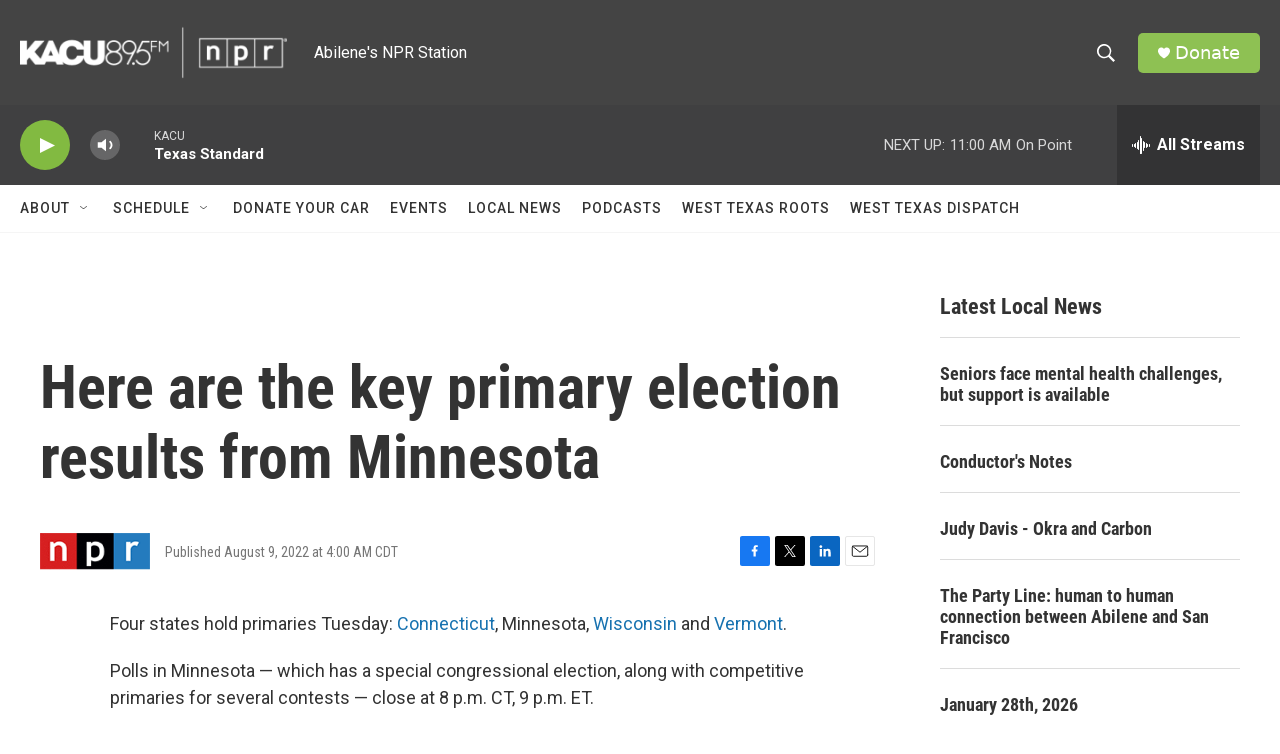

--- FILE ---
content_type: text/html; charset=utf-8
request_url: https://www.google.com/recaptcha/api2/aframe
body_size: 267
content:
<!DOCTYPE HTML><html><head><meta http-equiv="content-type" content="text/html; charset=UTF-8"></head><body><script nonce="cYymEDIh_wrGmuFKIXq4mQ">/** Anti-fraud and anti-abuse applications only. See google.com/recaptcha */ try{var clients={'sodar':'https://pagead2.googlesyndication.com/pagead/sodar?'};window.addEventListener("message",function(a){try{if(a.source===window.parent){var b=JSON.parse(a.data);var c=clients[b['id']];if(c){var d=document.createElement('img');d.src=c+b['params']+'&rc='+(localStorage.getItem("rc::a")?sessionStorage.getItem("rc::b"):"");window.document.body.appendChild(d);sessionStorage.setItem("rc::e",parseInt(sessionStorage.getItem("rc::e")||0)+1);localStorage.setItem("rc::h",'1770136093693');}}}catch(b){}});window.parent.postMessage("_grecaptcha_ready", "*");}catch(b){}</script></body></html>